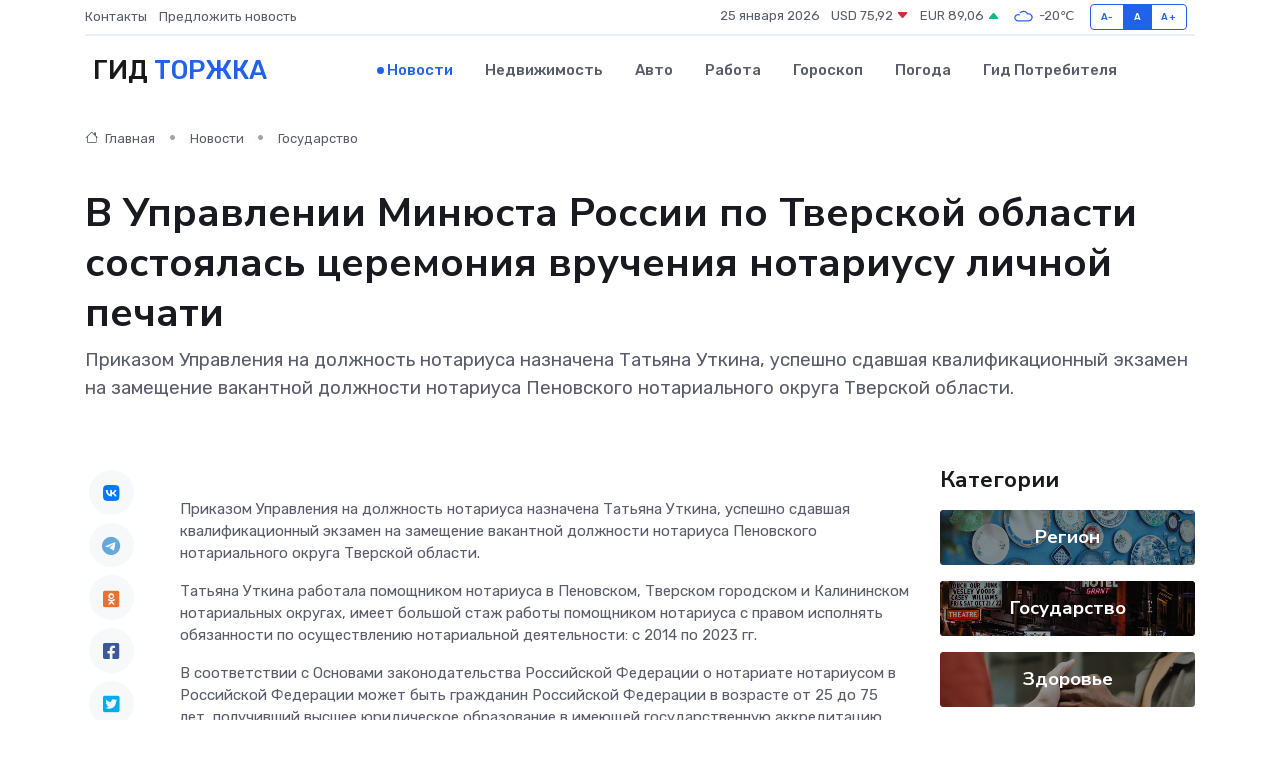

--- FILE ---
content_type: text/html; charset=UTF-8
request_url: https://torzhok-gid.ru/news/gosudarstvo/v-upravlenii-minyusta-rossii-po-tverskoy-oblasti-sostoyalas-ceremoniya-vrucheniya-notariusu-lichnoy-pechati.htm
body_size: 9545
content:
<!DOCTYPE html>
<html lang="ru">
<head>
	<meta charset="utf-8">
	<meta name="csrf-token" content="xAJZVC82LD37S9uMcZV8qocK8oJ5fyTvtNu3SiG0">
    <meta http-equiv="X-UA-Compatible" content="IE=edge">
    <meta name="viewport" content="width=device-width, initial-scale=1">
    <title>В Управлении Минюста России по Тверской области состоялась церемония вручения нотариусу личной печати - новости Торжка</title>
    <meta name="description" property="description" content="Приказом Управления на должность нотариуса назначена Татьяна Уткина, успешно сдавшая квалификационный экзамен на замещение вакантной должности нотариуса Пеновского нотариального округа Тверской области.">
    
    <meta property="fb:pages" content="105958871990207" />
    <link rel="shortcut icon" type="image/x-icon" href="https://torzhok-gid.ru/favicon.svg">
    <link rel="canonical" href="https://torzhok-gid.ru/news/gosudarstvo/v-upravlenii-minyusta-rossii-po-tverskoy-oblasti-sostoyalas-ceremoniya-vrucheniya-notariusu-lichnoy-pechati.htm">
    <link rel="preconnect" href="https://fonts.gstatic.com">
    <link rel="dns-prefetch" href="https://fonts.googleapis.com">
    <link rel="dns-prefetch" href="https://pagead2.googlesyndication.com">
    <link rel="dns-prefetch" href="https://res.cloudinary.com">
    <link href="https://fonts.googleapis.com/css2?family=Nunito+Sans:wght@400;700&family=Rubik:wght@400;500;700&display=swap" rel="stylesheet">
    <link rel="stylesheet" type="text/css" href="https://torzhok-gid.ru/assets/font-awesome/css/all.min.css">
    <link rel="stylesheet" type="text/css" href="https://torzhok-gid.ru/assets/bootstrap-icons/bootstrap-icons.css">
    <link rel="stylesheet" type="text/css" href="https://torzhok-gid.ru/assets/tiny-slider/tiny-slider.css">
    <link rel="stylesheet" type="text/css" href="https://torzhok-gid.ru/assets/glightbox/css/glightbox.min.css">
    <link rel="stylesheet" type="text/css" href="https://torzhok-gid.ru/assets/plyr/plyr.css">
    <link id="style-switch" rel="stylesheet" type="text/css" href="https://torzhok-gid.ru/assets/css/style.css">
    <link rel="stylesheet" type="text/css" href="https://torzhok-gid.ru/assets/css/style2.css">

    <meta name="twitter:card" content="summary">
    <meta name="twitter:site" content="@mysite">
    <meta name="twitter:title" content="В Управлении Минюста России по Тверской области состоялась церемония вручения нотариусу личной печати - новости Торжка">
    <meta name="twitter:description" content="Приказом Управления на должность нотариуса назначена Татьяна Уткина, успешно сдавшая квалификационный экзамен на замещение вакантной должности нотариуса Пеновского нотариального округа Тверской области.">
    <meta name="twitter:creator" content="@mysite">
    <meta name="twitter:image:src" content="https://res.cloudinary.com/ddhklg6ze/image/upload/uwbiawwtpbit6ag88oyr">
    <meta name="twitter:domain" content="torzhok-gid.ru">
    <meta name="twitter:card" content="summary_large_image" /><meta name="twitter:image" content="https://res.cloudinary.com/ddhklg6ze/image/upload/uwbiawwtpbit6ag88oyr">

    <meta property="og:url" content="http://torzhok-gid.ru/news/gosudarstvo/v-upravlenii-minyusta-rossii-po-tverskoy-oblasti-sostoyalas-ceremoniya-vrucheniya-notariusu-lichnoy-pechati.htm">
    <meta property="og:title" content="В Управлении Минюста России по Тверской области состоялась церемония вручения нотариусу личной печати - новости Торжка">
    <meta property="og:description" content="Приказом Управления на должность нотариуса назначена Татьяна Уткина, успешно сдавшая квалификационный экзамен на замещение вакантной должности нотариуса Пеновского нотариального округа Тверской области.">
    <meta property="og:type" content="website">
    <meta property="og:image" content="https://res.cloudinary.com/ddhklg6ze/image/upload/uwbiawwtpbit6ag88oyr">
    <meta property="og:locale" content="ru_RU">
    <meta property="og:site_name" content="Гид Торжка">
    

    <link rel="image_src" href="https://res.cloudinary.com/ddhklg6ze/image/upload/uwbiawwtpbit6ag88oyr" />

    <link rel="alternate" type="application/rss+xml" href="https://torzhok-gid.ru/feed" title="Торжок: гид, новости, афиша">
        <script async src="https://pagead2.googlesyndication.com/pagead/js/adsbygoogle.js"></script>
    <script>
        (adsbygoogle = window.adsbygoogle || []).push({
            google_ad_client: "ca-pub-0899253526956684",
            enable_page_level_ads: true
        });
    </script>
        
    
    
    
    <script>if (window.top !== window.self) window.top.location.replace(window.self.location.href);</script>
    <script>if(self != top) { top.location=document.location;}</script>

<!-- Google tag (gtag.js) -->
<script async src="https://www.googletagmanager.com/gtag/js?id=G-71VQP5FD0J"></script>
<script>
  window.dataLayer = window.dataLayer || [];
  function gtag(){dataLayer.push(arguments);}
  gtag('js', new Date());

  gtag('config', 'G-71VQP5FD0J');
</script>
</head>
<body>
<script type="text/javascript" > (function(m,e,t,r,i,k,a){m[i]=m[i]||function(){(m[i].a=m[i].a||[]).push(arguments)}; m[i].l=1*new Date();k=e.createElement(t),a=e.getElementsByTagName(t)[0],k.async=1,k.src=r,a.parentNode.insertBefore(k,a)}) (window, document, "script", "https://mc.yandex.ru/metrika/tag.js", "ym"); ym(54008218, "init", {}); ym(86840228, "init", { clickmap:true, trackLinks:true, accurateTrackBounce:true, webvisor:true });</script> <noscript><div><img src="https://mc.yandex.ru/watch/54008218" style="position:absolute; left:-9999px;" alt="" /><img src="https://mc.yandex.ru/watch/86840228" style="position:absolute; left:-9999px;" alt="" /></div></noscript>
<script type="text/javascript">
    new Image().src = "//counter.yadro.ru/hit?r"+escape(document.referrer)+((typeof(screen)=="undefined")?"":";s"+screen.width+"*"+screen.height+"*"+(screen.colorDepth?screen.colorDepth:screen.pixelDepth))+";u"+escape(document.URL)+";h"+escape(document.title.substring(0,150))+";"+Math.random();
</script>
<!-- Rating@Mail.ru counter -->
<script type="text/javascript">
var _tmr = window._tmr || (window._tmr = []);
_tmr.push({id: "3138453", type: "pageView", start: (new Date()).getTime()});
(function (d, w, id) {
  if (d.getElementById(id)) return;
  var ts = d.createElement("script"); ts.type = "text/javascript"; ts.async = true; ts.id = id;
  ts.src = "https://top-fwz1.mail.ru/js/code.js";
  var f = function () {var s = d.getElementsByTagName("script")[0]; s.parentNode.insertBefore(ts, s);};
  if (w.opera == "[object Opera]") { d.addEventListener("DOMContentLoaded", f, false); } else { f(); }
})(document, window, "topmailru-code");
</script><noscript><div>
<img src="https://top-fwz1.mail.ru/counter?id=3138453;js=na" style="border:0;position:absolute;left:-9999px;" alt="Top.Mail.Ru" />
</div></noscript>
<!-- //Rating@Mail.ru counter -->

<header class="navbar-light navbar-sticky header-static">
    <div class="navbar-top d-none d-lg-block small">
        <div class="container">
            <div class="d-md-flex justify-content-between align-items-center my-1">
                <!-- Top bar left -->
                <ul class="nav">
                    <li class="nav-item">
                        <a class="nav-link ps-0" href="https://torzhok-gid.ru/contacts">Контакты</a>
                    </li>
                    <li class="nav-item">
                        <a class="nav-link ps-0" href="https://torzhok-gid.ru/sendnews">Предложить новость</a>
                    </li>
                    
                </ul>
                <!-- Top bar right -->
                <div class="d-flex align-items-center">
                    
                    <ul class="list-inline mb-0 text-center text-sm-end me-3">
						<li class="list-inline-item">
							<span>25 января 2026</span>
						</li>
                        <li class="list-inline-item">
                            <a class="nav-link px-0" href="https://torzhok-gid.ru/currency">
                                <span>USD 75,92 <i class="bi bi-caret-down-fill text-danger"></i></span>
                            </a>
						</li>
                        <li class="list-inline-item">
                            <a class="nav-link px-0" href="https://torzhok-gid.ru/currency">
                                <span>EUR 89,06 <i class="bi bi-caret-up-fill text-success"></i></span>
                            </a>
						</li>
						<li class="list-inline-item">
                            <a class="nav-link px-0" href="https://torzhok-gid.ru/pogoda">
                                <svg xmlns="http://www.w3.org/2000/svg" width="25" height="25" viewBox="0 0 30 30"><path fill="#315EFB" fill-rule="evenodd" d="M25.036 13.066a4.948 4.948 0 0 1 0 5.868A4.99 4.99 0 0 1 20.99 21H8.507a4.49 4.49 0 0 1-3.64-1.86 4.458 4.458 0 0 1 0-5.281A4.491 4.491 0 0 1 8.506 12c.686 0 1.37.159 1.996.473a.5.5 0 0 1 .16.766l-.33.399a.502.502 0 0 1-.598.132 2.976 2.976 0 0 0-3.346.608 3.007 3.007 0 0 0 .334 4.532c.527.396 1.177.59 1.836.59H20.94a3.54 3.54 0 0 0 2.163-.711 3.497 3.497 0 0 0 1.358-3.206 3.45 3.45 0 0 0-.706-1.727A3.486 3.486 0 0 0 20.99 12.5c-.07 0-.138.016-.208.02-.328.02-.645.085-.947.192a.496.496 0 0 1-.63-.287 4.637 4.637 0 0 0-.445-.874 4.495 4.495 0 0 0-.584-.733A4.461 4.461 0 0 0 14.998 9.5a4.46 4.46 0 0 0-3.177 1.318 2.326 2.326 0 0 0-.135.147.5.5 0 0 1-.592.131 5.78 5.78 0 0 0-.453-.19.5.5 0 0 1-.21-.79A5.97 5.97 0 0 1 14.998 8a5.97 5.97 0 0 1 4.237 1.757c.398.399.704.85.966 1.319.262-.042.525-.076.79-.076a4.99 4.99 0 0 1 4.045 2.066zM0 0v30V0zm30 0v30V0z"></path></svg>
                                <span>-20&#8451;</span>
                            </a>
						</li>
					</ul>

                    <!-- Font size accessibility START -->
                    <div class="btn-group me-2" role="group" aria-label="font size changer">
                        <input type="radio" class="btn-check" name="fntradio" id="font-sm">
                        <label class="btn btn-xs btn-outline-primary mb-0" for="font-sm">A-</label>

                        <input type="radio" class="btn-check" name="fntradio" id="font-default" checked>
                        <label class="btn btn-xs btn-outline-primary mb-0" for="font-default">A</label>

                        <input type="radio" class="btn-check" name="fntradio" id="font-lg">
                        <label class="btn btn-xs btn-outline-primary mb-0" for="font-lg">A+</label>
                    </div>

                    
                </div>
            </div>
            <!-- Divider -->
            <div class="border-bottom border-2 border-primary opacity-1"></div>
        </div>
    </div>

    <!-- Logo Nav START -->
    <nav class="navbar navbar-expand-lg">
        <div class="container">
            <!-- Logo START -->
            <a class="navbar-brand" href="https://torzhok-gid.ru" style="text-align: end;">
                
                			<span class="ms-2 fs-3 text-uppercase fw-normal">Гид <span style="color: #2163e8;">Торжка</span></span>
                            </a>
            <!-- Logo END -->

            <!-- Responsive navbar toggler -->
            <button class="navbar-toggler ms-auto" type="button" data-bs-toggle="collapse"
                data-bs-target="#navbarCollapse" aria-controls="navbarCollapse" aria-expanded="false"
                aria-label="Toggle navigation">
                <span class="text-body h6 d-none d-sm-inline-block">Menu</span>
                <span class="navbar-toggler-icon"></span>
            </button>

            <!-- Main navbar START -->
            <div class="collapse navbar-collapse" id="navbarCollapse">
                <ul class="navbar-nav navbar-nav-scroll mx-auto">
                                        <li class="nav-item"> <a class="nav-link active" href="https://torzhok-gid.ru/news">Новости</a></li>
                                        <li class="nav-item"> <a class="nav-link" href="https://torzhok-gid.ru/realty">Недвижимость</a></li>
                                        <li class="nav-item"> <a class="nav-link" href="https://torzhok-gid.ru/auto">Авто</a></li>
                                        <li class="nav-item"> <a class="nav-link" href="https://torzhok-gid.ru/job">Работа</a></li>
                                        <li class="nav-item"> <a class="nav-link" href="https://torzhok-gid.ru/horoscope">Гороскоп</a></li>
                                        <li class="nav-item"> <a class="nav-link" href="https://torzhok-gid.ru/pogoda">Погода</a></li>
                                        <li class="nav-item"> <a class="nav-link" href="https://torzhok-gid.ru/poleznoe">Гид потребителя</a></li>
                                    </ul>
            </div>
            <!-- Main navbar END -->

            
        </div>
    </nav>
    <!-- Logo Nav END -->
</header>
    <main>
        <!-- =======================
                Main content START -->
        <section class="pt-3 pb-lg-5">
            <div class="container" data-sticky-container>
                <div class="row">
                    <!-- Main Post START -->
                    <div class="col-lg-9">
                        <!-- Categorie Detail START -->
                        <div class="mb-4">
							<nav aria-label="breadcrumb" itemscope itemtype="http://schema.org/BreadcrumbList">
								<ol class="breadcrumb breadcrumb-dots">
									<li class="breadcrumb-item" itemprop="itemListElement" itemscope itemtype="http://schema.org/ListItem">
										<meta itemprop="name" content="Гид Торжка">
										<meta itemprop="position" content="1">
										<meta itemprop="item" content="https://torzhok-gid.ru">
										<a itemprop="url" href="https://torzhok-gid.ru">
										<i class="bi bi-house me-1"></i> Главная
										</a>
									</li>
									<li class="breadcrumb-item" itemprop="itemListElement" itemscope itemtype="http://schema.org/ListItem">
										<meta itemprop="name" content="Новости">
										<meta itemprop="position" content="2">
										<meta itemprop="item" content="https://torzhok-gid.ru/news">
										<a itemprop="url" href="https://torzhok-gid.ru/news"> Новости</a>
									</li>
									<li class="breadcrumb-item" aria-current="page" itemprop="itemListElement" itemscope itemtype="http://schema.org/ListItem">
										<meta itemprop="name" content="Государство">
										<meta itemprop="position" content="3">
										<meta itemprop="item" content="https://torzhok-gid.ru/news/gosudarstvo">
										<a itemprop="url" href="https://torzhok-gid.ru/news/gosudarstvo"> Государство</a>
									</li>
									<li aria-current="page" itemprop="itemListElement" itemscope itemtype="http://schema.org/ListItem">
									<meta itemprop="name" content="В Управлении Минюста России по Тверской области состоялась церемония вручения нотариусу личной печати">
									<meta itemprop="position" content="4" />
									<meta itemprop="item" content="https://torzhok-gid.ru/news/gosudarstvo/v-upravlenii-minyusta-rossii-po-tverskoy-oblasti-sostoyalas-ceremoniya-vrucheniya-notariusu-lichnoy-pechati.htm">
									</li>
								</ol>
							</nav>
						
                        </div>
                    </div>
                </div>
                <div class="row align-items-center">
                                                        <!-- Content -->
                    <div class="col-md-12 mt-4 mt-md-0">
                                            <h1 class="display-6">В Управлении Минюста России по Тверской области состоялась церемония вручения нотариусу личной печати</h1>
                        <p class="lead">Приказом Управления на должность нотариуса назначена Татьяна Уткина, успешно сдавшая квалификационный экзамен на замещение вакантной должности нотариуса Пеновского нотариального округа Тверской области.</p>
                    </div>
				                                    </div>
            </div>
        </section>
        <!-- =======================
        Main START -->
        <section class="pt-0">
            <div class="container position-relative" data-sticky-container>
                <div class="row">
                    <!-- Left sidebar START -->
                    <div class="col-md-1">
                        <div class="text-start text-lg-center mb-5" data-sticky data-margin-top="80" data-sticky-for="767">
                            <style>
                                .fa-vk::before {
                                    color: #07f;
                                }
                                .fa-telegram::before {
                                    color: #64a9dc;
                                }
                                .fa-facebook-square::before {
                                    color: #3b5998;
                                }
                                .fa-odnoklassniki-square::before {
                                    color: #eb722e;
                                }
                                .fa-twitter-square::before {
                                    color: #00aced;
                                }
                                .fa-whatsapp::before {
                                    color: #65bc54;
                                }
                                .fa-viber::before {
                                    color: #7b519d;
                                }
                                .fa-moimir svg {
                                    background-color: #168de2;
                                    height: 18px;
                                    width: 18px;
                                    background-size: 18px 18px;
                                    border-radius: 4px;
                                    margin-bottom: 2px;
                                }
                            </style>
                            <ul class="nav text-white-force">
                                <li class="nav-item">
                                    <a class="nav-link icon-md rounded-circle m-1 p-0 fs-5 bg-light" href="https://vk.com/share.php?url=https://torzhok-gid.ru/news/gosudarstvo/v-upravlenii-minyusta-rossii-po-tverskoy-oblasti-sostoyalas-ceremoniya-vrucheniya-notariusu-lichnoy-pechati.htm&title=В Управлении Минюста России по Тверской области состоялась церемония вручения нотариусу личной печати - новости Торжка&utm_source=share" rel="nofollow" target="_blank">
                                        <i class="fab fa-vk align-middle text-body"></i>
                                    </a>
                                </li>
                                <li class="nav-item">
                                    <a class="nav-link icon-md rounded-circle m-1 p-0 fs-5 bg-light" href="https://t.me/share/url?url=https://torzhok-gid.ru/news/gosudarstvo/v-upravlenii-minyusta-rossii-po-tverskoy-oblasti-sostoyalas-ceremoniya-vrucheniya-notariusu-lichnoy-pechati.htm&text=В Управлении Минюста России по Тверской области состоялась церемония вручения нотариусу личной печати - новости Торжка&utm_source=share" rel="nofollow" target="_blank">
                                        <i class="fab fa-telegram align-middle text-body"></i>
                                    </a>
                                </li>
                                <li class="nav-item">
                                    <a class="nav-link icon-md rounded-circle m-1 p-0 fs-5 bg-light" href="https://connect.ok.ru/offer?url=https://torzhok-gid.ru/news/gosudarstvo/v-upravlenii-minyusta-rossii-po-tverskoy-oblasti-sostoyalas-ceremoniya-vrucheniya-notariusu-lichnoy-pechati.htm&title=В Управлении Минюста России по Тверской области состоялась церемония вручения нотариусу личной печати - новости Торжка&utm_source=share" rel="nofollow" target="_blank">
                                        <i class="fab fa-odnoklassniki-square align-middle text-body"></i>
                                    </a>
                                </li>
                                <li class="nav-item">
                                    <a class="nav-link icon-md rounded-circle m-1 p-0 fs-5 bg-light" href="https://www.facebook.com/sharer.php?src=sp&u=https://torzhok-gid.ru/news/gosudarstvo/v-upravlenii-minyusta-rossii-po-tverskoy-oblasti-sostoyalas-ceremoniya-vrucheniya-notariusu-lichnoy-pechati.htm&title=В Управлении Минюста России по Тверской области состоялась церемония вручения нотариусу личной печати - новости Торжка&utm_source=share" rel="nofollow" target="_blank">
                                        <i class="fab fa-facebook-square align-middle text-body"></i>
                                    </a>
                                </li>
                                <li class="nav-item">
                                    <a class="nav-link icon-md rounded-circle m-1 p-0 fs-5 bg-light" href="https://twitter.com/intent/tweet?text=В Управлении Минюста России по Тверской области состоялась церемония вручения нотариусу личной печати - новости Торжка&url=https://torzhok-gid.ru/news/gosudarstvo/v-upravlenii-minyusta-rossii-po-tverskoy-oblasti-sostoyalas-ceremoniya-vrucheniya-notariusu-lichnoy-pechati.htm&utm_source=share" rel="nofollow" target="_blank">
                                        <i class="fab fa-twitter-square align-middle text-body"></i>
                                    </a>
                                </li>
                                <li class="nav-item">
                                    <a class="nav-link icon-md rounded-circle m-1 p-0 fs-5 bg-light" href="https://api.whatsapp.com/send?text=В Управлении Минюста России по Тверской области состоялась церемония вручения нотариусу личной печати - новости Торжка https://torzhok-gid.ru/news/gosudarstvo/v-upravlenii-minyusta-rossii-po-tverskoy-oblasti-sostoyalas-ceremoniya-vrucheniya-notariusu-lichnoy-pechati.htm&utm_source=share" rel="nofollow" target="_blank">
                                        <i class="fab fa-whatsapp align-middle text-body"></i>
                                    </a>
                                </li>
                                <li class="nav-item">
                                    <a class="nav-link icon-md rounded-circle m-1 p-0 fs-5 bg-light" href="viber://forward?text=В Управлении Минюста России по Тверской области состоялась церемония вручения нотариусу личной печати - новости Торжка https://torzhok-gid.ru/news/gosudarstvo/v-upravlenii-minyusta-rossii-po-tverskoy-oblasti-sostoyalas-ceremoniya-vrucheniya-notariusu-lichnoy-pechati.htm&utm_source=share" rel="nofollow" target="_blank">
                                        <i class="fab fa-viber align-middle text-body"></i>
                                    </a>
                                </li>
                                <li class="nav-item">
                                    <a class="nav-link icon-md rounded-circle m-1 p-0 fs-5 bg-light" href="https://connect.mail.ru/share?url=https://torzhok-gid.ru/news/gosudarstvo/v-upravlenii-minyusta-rossii-po-tverskoy-oblasti-sostoyalas-ceremoniya-vrucheniya-notariusu-lichnoy-pechati.htm&title=В Управлении Минюста России по Тверской области состоялась церемония вручения нотариусу личной печати - новости Торжка&utm_source=share" rel="nofollow" target="_blank">
                                        <i class="fab fa-moimir align-middle text-body"><svg viewBox='0 0 24 24' xmlns='http://www.w3.org/2000/svg'><path d='M8.889 9.667a1.333 1.333 0 100-2.667 1.333 1.333 0 000 2.667zm6.222 0a1.333 1.333 0 100-2.667 1.333 1.333 0 000 2.667zm4.77 6.108l-1.802-3.028a.879.879 0 00-1.188-.307.843.843 0 00-.313 1.166l.214.36a6.71 6.71 0 01-4.795 1.996 6.711 6.711 0 01-4.792-1.992l.217-.364a.844.844 0 00-.313-1.166.878.878 0 00-1.189.307l-1.8 3.028a.844.844 0 00.312 1.166.88.88 0 001.189-.307l.683-1.147a8.466 8.466 0 005.694 2.18 8.463 8.463 0 005.698-2.184l.685 1.151a.873.873 0 001.189.307.844.844 0 00.312-1.166z' fill='#FFF' fill-rule='evenodd'/></svg></i>
                                    </a>
                                </li>
                                
                            </ul>
                        </div>
                    </div>
                    <!-- Left sidebar END -->

                    <!-- Main Content START -->
                    <div class="col-md-10 col-lg-8 mb-5">
                        <div class="mb-4">
                                                    </div>
                        <div itemscope itemtype="http://schema.org/NewsArticle">
                            <meta itemprop="headline" content="В Управлении Минюста России по Тверской области состоялась церемония вручения нотариусу личной печати">
                            <meta itemprop="identifier" content="https://torzhok-gid.ru/8398589">
                            <span itemprop="articleBody"><p> Приказом Управления на должность нотариуса назначена Татьяна Уткина, успешно сдавшая квалификационный экзамен на замещение вакантной должности нотариуса Пеновского нотариального округа Тверской области. </p> <p> Татьяна Уткина работала помощником нотариуса в Пеновском, Тверском городском и Калининском нотариальных округах, имеет большой стаж работы помощником нотариуса с правом исполнять обязанности по осуществлению нотариальной деятельности: с 2014 по 2023 гг. </p> <p> В соответствии с  Основами законодательства Российской Федерации о нотариате  нотариусом в Российской Федерации может быть гражданин Российской Федерации в возрасте от 25 до 75 лет, получивший высшее юридическое образование в имеющей государственную аккредитацию образовательной организации высшего образования, имеющий стаж работы по юридической специальности не менее &nbsp; пяти лет, сдавший квалификационный экзамен.   </p> <p> К квалификационному экзамену допускаются лица, прошедшие стажировку в течение одного года у нотариуса, занимающегося частной практикой в соответствии с  Порядком прохождения стажировки лицами, претендующими на должность нотариуса, утвержденным Приказом Минюста России от 29.06.2015 № 151  . 
										
											
											

										
</p> <p> Евгений Орловский вручил Татьяне Уткиной печать с воспроизведением Государственного герба Российской Федерации, что зафиксировано актом выдачи личной печати нотариуса и пожелал успехов в деле осуществления защиты прав и законных интересов граждан и юридических лиц путем совершения нотариальных действий от имени Российской Федерации. </p>   <p> &nbsp;  </p></span>
                        </div>
                                                                        <div><a href="http://to69.minjust.gov.ru/ru/events/763/" target="_blank" rel="author">Источник</a></div>
                                                                        <div class="col-12 mt-3"><a href="https://torzhok-gid.ru/sendnews">Предложить новость</a></div>
                        <div class="col-12 mt-5">
                            <h2 class="my-3">Последние новости</h2>
                            <div class="row gy-4">
                                <!-- Card item START -->
<div class="col-sm-6">
    <div class="card" itemscope="" itemtype="http://schema.org/BlogPosting">
        <!-- Card img -->
        <div class="position-relative">
                        <img class="card-img" src="https://res.cloudinary.com/ddhklg6ze/image/upload/c_fill,w_420,h_315,q_auto,g_face/dgbeuyfugxtyrrtktpzo" alt="Почему на панели оператора видно, когда производство устало: сигналы, которые нельзя игнорировать" itemprop="image">
                    </div>
        <div class="card-body px-0 pt-3" itemprop="name">
            <h4 class="card-title" itemprop="headline"><a href="https://torzhok-gid.ru/news/ekonomika/pochemu-na-paneli-operatora-vidno-kogda-proizvodstvo-ustalo-signaly-kotorye-nelzya-ignorirovat.htm"
                    class="btn-link text-reset fw-bold" itemprop="url">Почему на панели оператора видно, когда производство устало: сигналы, которые нельзя игнорировать</a></h4>
            <p class="card-text" itemprop="articleBody">Иногда машины говорят с нами языком графиков и лампочек, и внимательный инженер способен понять — производство устало. Панель оператора, как зеркало предприятия, отражает не только цифры, но и настроение всей системы.</p>
        </div>
        <meta itemprop="author" content="Редактор"/>
        <meta itemscope itemprop="mainEntityOfPage" itemType="https://schema.org/WebPage" itemid="https://torzhok-gid.ru/news/ekonomika/pochemu-na-paneli-operatora-vidno-kogda-proizvodstvo-ustalo-signaly-kotorye-nelzya-ignorirovat.htm"/>
        <meta itemprop="dateModified" content="2025-11-03"/>
        <meta itemprop="datePublished" content="2025-11-03"/>
    </div>
</div>
<!-- Card item END -->
<!-- Card item START -->
<div class="col-sm-6">
    <div class="card" itemscope="" itemtype="http://schema.org/BlogPosting">
        <!-- Card img -->
        <div class="position-relative">
                        <img class="card-img" src="https://res.cloudinary.com/ddhklg6ze/image/upload/c_fill,w_420,h_315,q_auto,g_face/bmld7jm8w2g0galyw82h" alt="Муниципальный этап Фестиваля спортивных семей" itemprop="image">
                    </div>
        <div class="card-body px-0 pt-3" itemprop="name">
            <h4 class="card-title" itemprop="headline"><a href="https://torzhok-gid.ru/news/region/municipalnyy-etap-festivalya-sportivnyh-semey.htm"
                    class="btn-link text-reset fw-bold" itemprop="url">Муниципальный этап Фестиваля спортивных семей</a></h4>
            <p class="card-text" itemprop="articleBody">Формировать привычку к ведению здорового образа жизни необходимо начинать с детства, а делать это лучше всего на собственном примере.</p>
        </div>
        <meta itemprop="author" content="Редактор"/>
        <meta itemscope itemprop="mainEntityOfPage" itemType="https://schema.org/WebPage" itemid="https://torzhok-gid.ru/news/region/municipalnyy-etap-festivalya-sportivnyh-semey.htm"/>
        <meta itemprop="dateModified" content="2025-04-06"/>
        <meta itemprop="datePublished" content="2025-04-06"/>
    </div>
</div>
<!-- Card item END -->
<!-- Card item START -->
<div class="col-sm-6">
    <div class="card" itemscope="" itemtype="http://schema.org/BlogPosting">
        <!-- Card img -->
        <div class="position-relative">
                        <img class="card-img" src="https://res.cloudinary.com/ddhklg6ze/image/upload/c_fill,w_420,h_315,q_auto,g_face/uw8l7jcfs9zuhlrkslxf" alt="Сквозь века: стойкие оловянные солдатики" itemprop="image">
                    </div>
        <div class="card-body px-0 pt-3" itemprop="name">
            <h4 class="card-title" itemprop="headline"><a href="https://torzhok-gid.ru/news/region/skvoz-veka-stoykie-olovyannye-soldatiki.htm"
                    class="btn-link text-reset fw-bold" itemprop="url">Сквозь века: стойкие оловянные солдатики</a></h4>
            <p class="card-text" itemprop="articleBody">У многих из нас есть хобби: кто-то увлекается разведением цветов, кто-то любит слушать музыку, собирать монеты, а гость Спеховской школы, житель посёлка Куженкино,</p>
        </div>
        <meta itemprop="author" content="Редактор"/>
        <meta itemscope itemprop="mainEntityOfPage" itemType="https://schema.org/WebPage" itemid="https://torzhok-gid.ru/news/region/skvoz-veka-stoykie-olovyannye-soldatiki.htm"/>
        <meta itemprop="dateModified" content="2025-04-06"/>
        <meta itemprop="datePublished" content="2025-04-06"/>
    </div>
</div>
<!-- Card item END -->
<!-- Card item START -->
<div class="col-sm-6">
    <div class="card" itemscope="" itemtype="http://schema.org/BlogPosting">
        <!-- Card img -->
        <div class="position-relative">
            <img class="card-img" src="https://res.cloudinary.com/dzttx7cpc/image/upload/c_fill,w_420,h_315,q_auto,g_face/r7veu3ey8cqaawwwsw5m" alt="Пошаговое руководство: как грамотно оформить первый микрозайм" itemprop="image">
        </div>
        <div class="card-body px-0 pt-3" itemprop="name">
            <h4 class="card-title" itemprop="headline"><a href="https://simferopol-gid.ru/news/ekonomika/poshagovoe-rukovodstvo-kak-gramotno-oformit-pervyy-mikrozaym.htm" class="btn-link text-reset fw-bold" itemprop="url">Пошаговое руководство: как грамотно оформить первый микрозайм</a></h4>
            <p class="card-text" itemprop="articleBody">Как взять кредит с умом и не пожалеть об этом спустя пару месяцев</p>
        </div>
        <meta itemprop="author" content="Редактор"/>
        <meta itemscope itemprop="mainEntityOfPage" itemType="https://schema.org/WebPage" itemid="https://simferopol-gid.ru/news/ekonomika/poshagovoe-rukovodstvo-kak-gramotno-oformit-pervyy-mikrozaym.htm"/>
        <meta itemprop="dateModified" content="2026-01-25"/>
        <meta itemprop="datePublished" content="2026-01-25"/>
    </div>
</div>
<!-- Card item END -->
                            </div>
                        </div>
						<div class="col-12 bg-primary bg-opacity-10 p-2 mt-3 rounded">
							На этом сайте представлены актуальные варианты, чтобы <a href="https://berdsk-gid.ru/realty">снять квартиру в Бердске</a> на выгодных условиях
						</div>
                        <!-- Comments START -->
                        <div class="mt-5">
                            <h3>Комментарии (0)</h3>
                        </div>
                        <!-- Comments END -->
                        <!-- Reply START -->
                        <div>
                            <h3>Добавить комментарий</h3>
                            <small>Ваш email не публикуется. Обязательные поля отмечены *</small>
                            <form class="row g-3 mt-2">
                                <div class="col-md-6">
                                    <label class="form-label">Имя *</label>
                                    <input type="text" class="form-control" aria-label="First name">
                                </div>
                                <div class="col-md-6">
                                    <label class="form-label">Email *</label>
                                    <input type="email" class="form-control">
                                </div>
                                <div class="col-12">
                                    <label class="form-label">Текст комментария *</label>
                                    <textarea class="form-control" rows="3"></textarea>
                                </div>
                                <div class="col-12">
                                    <button type="submit" class="btn btn-primary">Оставить комментарий</button>
                                </div>
                            </form>
                        </div>
                        <!-- Reply END -->
                    </div>
                    <!-- Main Content END -->
                    <!-- Right sidebar START -->
                    <div class="col-lg-3 d-none d-lg-block">
                        <div data-sticky data-margin-top="80" data-sticky-for="991">
                            <!-- Categories -->
                            <div>
                                <h4 class="mb-3">Категории</h4>
                                                                    <!-- Category item -->
                                    <div class="text-center mb-3 card-bg-scale position-relative overflow-hidden rounded"
                                        style="background-image:url(https://torzhok-gid.ru/assets/images/blog/4by3/02.jpg); background-position: center left; background-size: cover;">
                                        <div class="bg-dark-overlay-4 p-3">
                                            <a href="https://torzhok-gid.ru/news/region"
                                                class="stretched-link btn-link fw-bold text-white h5">Регион</a>
                                        </div>
                                    </div>
                                                                    <!-- Category item -->
                                    <div class="text-center mb-3 card-bg-scale position-relative overflow-hidden rounded"
                                        style="background-image:url(https://torzhok-gid.ru/assets/images/blog/4by3/01.jpg); background-position: center left; background-size: cover;">
                                        <div class="bg-dark-overlay-4 p-3">
                                            <a href="https://torzhok-gid.ru/news/gosudarstvo"
                                                class="stretched-link btn-link fw-bold text-white h5">Государство</a>
                                        </div>
                                    </div>
                                                                    <!-- Category item -->
                                    <div class="text-center mb-3 card-bg-scale position-relative overflow-hidden rounded"
                                        style="background-image:url(https://torzhok-gid.ru/assets/images/blog/4by3/09.jpg); background-position: center left; background-size: cover;">
                                        <div class="bg-dark-overlay-4 p-3">
                                            <a href="https://torzhok-gid.ru/news/zdorove"
                                                class="stretched-link btn-link fw-bold text-white h5">Здоровье</a>
                                        </div>
                                    </div>
                                                                    <!-- Category item -->
                                    <div class="text-center mb-3 card-bg-scale position-relative overflow-hidden rounded"
                                        style="background-image:url(https://torzhok-gid.ru/assets/images/blog/4by3/08.jpg); background-position: center left; background-size: cover;">
                                        <div class="bg-dark-overlay-4 p-3">
                                            <a href="https://torzhok-gid.ru/news/ekonomika"
                                                class="stretched-link btn-link fw-bold text-white h5">Экономика</a>
                                        </div>
                                    </div>
                                                                    <!-- Category item -->
                                    <div class="text-center mb-3 card-bg-scale position-relative overflow-hidden rounded"
                                        style="background-image:url(https://torzhok-gid.ru/assets/images/blog/4by3/05.jpg); background-position: center left; background-size: cover;">
                                        <div class="bg-dark-overlay-4 p-3">
                                            <a href="https://torzhok-gid.ru/news/politika"
                                                class="stretched-link btn-link fw-bold text-white h5">Политика</a>
                                        </div>
                                    </div>
                                                                    <!-- Category item -->
                                    <div class="text-center mb-3 card-bg-scale position-relative overflow-hidden rounded"
                                        style="background-image:url(https://torzhok-gid.ru/assets/images/blog/4by3/03.jpg); background-position: center left; background-size: cover;">
                                        <div class="bg-dark-overlay-4 p-3">
                                            <a href="https://torzhok-gid.ru/news/nauka-i-obrazovanie"
                                                class="stretched-link btn-link fw-bold text-white h5">Наука и Образование</a>
                                        </div>
                                    </div>
                                                                    <!-- Category item -->
                                    <div class="text-center mb-3 card-bg-scale position-relative overflow-hidden rounded"
                                        style="background-image:url(https://torzhok-gid.ru/assets/images/blog/4by3/02.jpg); background-position: center left; background-size: cover;">
                                        <div class="bg-dark-overlay-4 p-3">
                                            <a href="https://torzhok-gid.ru/news/proisshestviya"
                                                class="stretched-link btn-link fw-bold text-white h5">Происшествия</a>
                                        </div>
                                    </div>
                                                                    <!-- Category item -->
                                    <div class="text-center mb-3 card-bg-scale position-relative overflow-hidden rounded"
                                        style="background-image:url(https://torzhok-gid.ru/assets/images/blog/4by3/03.jpg); background-position: center left; background-size: cover;">
                                        <div class="bg-dark-overlay-4 p-3">
                                            <a href="https://torzhok-gid.ru/news/religiya"
                                                class="stretched-link btn-link fw-bold text-white h5">Религия</a>
                                        </div>
                                    </div>
                                                                    <!-- Category item -->
                                    <div class="text-center mb-3 card-bg-scale position-relative overflow-hidden rounded"
                                        style="background-image:url(https://torzhok-gid.ru/assets/images/blog/4by3/09.jpg); background-position: center left; background-size: cover;">
                                        <div class="bg-dark-overlay-4 p-3">
                                            <a href="https://torzhok-gid.ru/news/kultura"
                                                class="stretched-link btn-link fw-bold text-white h5">Культура</a>
                                        </div>
                                    </div>
                                                                    <!-- Category item -->
                                    <div class="text-center mb-3 card-bg-scale position-relative overflow-hidden rounded"
                                        style="background-image:url(https://torzhok-gid.ru/assets/images/blog/4by3/04.jpg); background-position: center left; background-size: cover;">
                                        <div class="bg-dark-overlay-4 p-3">
                                            <a href="https://torzhok-gid.ru/news/sport"
                                                class="stretched-link btn-link fw-bold text-white h5">Спорт</a>
                                        </div>
                                    </div>
                                                                    <!-- Category item -->
                                    <div class="text-center mb-3 card-bg-scale position-relative overflow-hidden rounded"
                                        style="background-image:url(https://torzhok-gid.ru/assets/images/blog/4by3/06.jpg); background-position: center left; background-size: cover;">
                                        <div class="bg-dark-overlay-4 p-3">
                                            <a href="https://torzhok-gid.ru/news/obschestvo"
                                                class="stretched-link btn-link fw-bold text-white h5">Общество</a>
                                        </div>
                                    </div>
                                                            </div>
                        </div>
                    </div>
                    <!-- Right sidebar END -->
                </div>
        </section>
    </main>
<footer class="bg-dark pt-5">
    
    <!-- Footer copyright START -->
    <div class="bg-dark-overlay-3 mt-5">
        <div class="container">
            <div class="row align-items-center justify-content-md-between py-4">
                <div class="col-md-6">
                    <!-- Copyright -->
                    <div class="text-center text-md-start text-primary-hover text-muted">
                        &#169;2026 Торжок. Все права защищены.
                    </div>
                </div>
                
            </div>
        </div>
    </div>
    <!-- Footer copyright END -->
    <script type="application/ld+json">
        {"@context":"https:\/\/schema.org","@type":"Organization","name":"\u0422\u043e\u0440\u0436\u043e\u043a - \u0433\u0438\u0434, \u043d\u043e\u0432\u043e\u0441\u0442\u0438, \u0430\u0444\u0438\u0448\u0430","url":"https:\/\/torzhok-gid.ru","sameAs":["https:\/\/vk.com\/public208105123","https:\/\/t.me\/torzhok_gid"]}
    </script>
</footer>
<!-- Back to top -->
<div class="back-top"><i class="bi bi-arrow-up-short"></i></div>
<script src="https://torzhok-gid.ru/assets/bootstrap/js/bootstrap.bundle.min.js"></script>
<script src="https://torzhok-gid.ru/assets/tiny-slider/tiny-slider.js"></script>
<script src="https://torzhok-gid.ru/assets/sticky-js/sticky.min.js"></script>
<script src="https://torzhok-gid.ru/assets/glightbox/js/glightbox.min.js"></script>
<script src="https://torzhok-gid.ru/assets/plyr/plyr.js"></script>
<script src="https://torzhok-gid.ru/assets/js/functions.js"></script>
<script src="https://yastatic.net/share2/share.js" async></script>
<script defer src="https://static.cloudflareinsights.com/beacon.min.js/vcd15cbe7772f49c399c6a5babf22c1241717689176015" integrity="sha512-ZpsOmlRQV6y907TI0dKBHq9Md29nnaEIPlkf84rnaERnq6zvWvPUqr2ft8M1aS28oN72PdrCzSjY4U6VaAw1EQ==" data-cf-beacon='{"version":"2024.11.0","token":"96299de0f37d40c3bf64e749f9a293d4","r":1,"server_timing":{"name":{"cfCacheStatus":true,"cfEdge":true,"cfExtPri":true,"cfL4":true,"cfOrigin":true,"cfSpeedBrain":true},"location_startswith":null}}' crossorigin="anonymous"></script>
</body>
</html>


--- FILE ---
content_type: text/html; charset=utf-8
request_url: https://www.google.com/recaptcha/api2/aframe
body_size: 270
content:
<!DOCTYPE HTML><html><head><meta http-equiv="content-type" content="text/html; charset=UTF-8"></head><body><script nonce="LdHCY2HhK-yzUYjNQH94Vw">/** Anti-fraud and anti-abuse applications only. See google.com/recaptcha */ try{var clients={'sodar':'https://pagead2.googlesyndication.com/pagead/sodar?'};window.addEventListener("message",function(a){try{if(a.source===window.parent){var b=JSON.parse(a.data);var c=clients[b['id']];if(c){var d=document.createElement('img');d.src=c+b['params']+'&rc='+(localStorage.getItem("rc::a")?sessionStorage.getItem("rc::b"):"");window.document.body.appendChild(d);sessionStorage.setItem("rc::e",parseInt(sessionStorage.getItem("rc::e")||0)+1);localStorage.setItem("rc::h",'1769319722157');}}}catch(b){}});window.parent.postMessage("_grecaptcha_ready", "*");}catch(b){}</script></body></html>